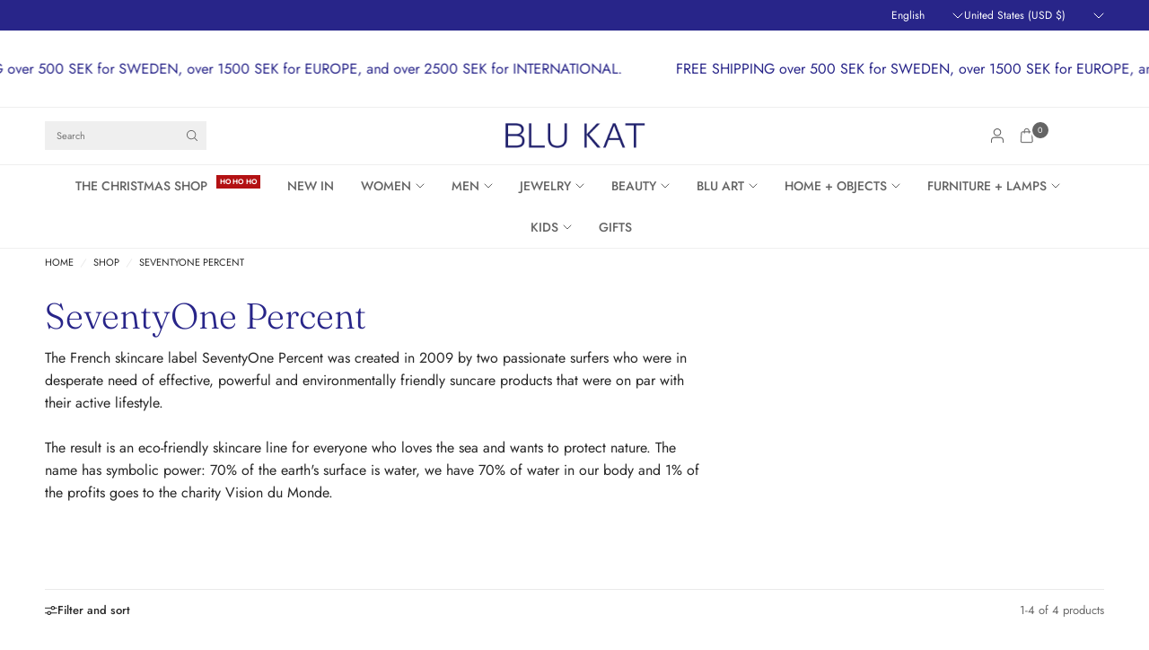

--- FILE ---
content_type: text/css
request_url: https://blu-kat.com/cdn/shop/t/19/assets/facets.css?v=1656019188032150591742503550
body_size: 1799
content:
.active-facets__button span,.active-facets__button--color:before{transition:all .25s cubic-bezier(.104,.204,.492,1)}.facets--bar-row,.active-facets{padding:0 15px;max-width:1440px;margin-left:auto;margin-right:auto}@media only screen and (min-width: 768px){.facets--bar-row,.active-facets{padding:0 50px}}.facets--bar{font-size:.8125rem;z-index:2}.facets--bar label,.facets--bar .label{margin-bottom:0}.facets--bar-row{max-width:100%;display:block;position:sticky;top:0;left:0;z-index:25;background-color:var(--bg-body, #fff)}.facets--bar-left{display:none;flex-wrap:wrap;gap:20px;align-items:center}@media only screen and (min-width: 768px){.facets--bar-left{display:flex}}.facets--bar-right{display:inline-flex;flex-wrap:wrap;gap:20px;align-items:center;text-align:right;justify-content:flex-end;display:none;margin-left:auto}@media only screen and (min-width: 768px){.facets--bar-right{display:inline-flex}}.facets--bar .facets-toggle{display:inline-flex;cursor:pointer;gap:10px;align-items:center}.facets--bar .facets-toggle svg{width:14px;height:auto;margin:0}.facets--bar .facets-toggle--inline{font-weight:var(--font-body-medium-weight, 500)}.facets--bar .facets-toggle--button{color:var(--color-body);grid-column:1 / 3}@media only screen and (min-width: 768px){.facets--bar .facets-toggle--button{display:none}}@media screen and (hover: hover){.facets--bar .facets-toggle--button:hover svg{stroke:transparent;fill:var(--solid-button-label, #fff)}}.facets--bar .sidebar-toggle{display:none;font-size:inherit;align-items:center;color:var(--color-body);font-weight:var(--font-body-medium-weight, 500);height:24px;gap:10px;cursor:pointer;-webkit-user-select:none;user-select:none}@media only screen and (min-width: 768px){.facets--bar .sidebar-toggle{display:inline-flex}}.facets--bar .sidebar-toggle svg{width:14px;height:auto}.facets--bar .thb-filter-sort{position:relative;display:none}@media only screen and (min-width: 768px){.facets--bar .thb-filter-sort{display:inline-flex}}.facets--bar .thb-filter-sort .select{display:none;margin:0}@media only screen and (min-width: 1068px){.facets--bar .thb-filter-sort .select{display:block}}.facets--bar .thb-filter-sort label{font-weight:var(--font-body-medium-weight, 500);margin-right:10px}.facets--bar-inner{display:grid;gap:10px;grid-template-columns:1fr 1fr;padding:9px 0;align-items:center;border-top:1px solid var(--color-border)}@media only screen and (min-width: 768px){.facets--bar-inner{gap:20px;padding:13px 0}}.facets--bar .thb-filter-count .facets__label{margin-top:0}.facets--bar .active-facets{margin-bottom:20px}.facets--bar .active-facets__button-remove{margin-top:6px}.facets-desktop-container{display:none;min-height:65px}.facets-desktop-container .thb-filter-count .loading-overlay{left:auto;right:0}.facets-desktop-container .facets__form{position:sticky;top:51px;left:0;scrollbar-width:none;height:calc(100dvh - 51px)}.facets-desktop-container collapsible-row{display:block}.facets-desktop-container collapsible-row:first-child{margin-top:-10px}.facets-desktop-container collapsible-row:last-child .thb-filter{border-bottom:0}.facets-desktop-container collapsible-row:last-child .thb-filter-content{padding-bottom:0}.facets__label{display:inline-flex;font-weight:400}.facets__mobile_form collapsible-row:last-child .thb-filter{border-bottom:0}.facets .thb-filter-count{margin:0 0 0 30px}.facets .thb-filter{width:100%;border-bottom:1px solid var(--color-border);position:relative}.facets .thb-filter-title{position:relative;font-weight:var(--font-body-medium-weight, 500);line-height:1;display:flex;padding:17px 0;font-size:.8125rem;letter-spacing:.05em;align-items:center;cursor:pointer;color:var(--color-body);text-transform:uppercase}.facets .thb-filter-title span{position:relative;display:inline-flex;width:12px;margin-left:auto}[dir=rtl] .facets .thb-filter-title span{margin-left:0;margin-right:auto}.facets .thb-filter[open] summary span{transform:rotateX(180deg)}.facets .thb-filter-content{padding-bottom:20px}.facets .thb-filter-content .count{font-size:.75rem;opacity:.6;white-space:nowrap}.facets .thb-filter-content input[type=checkbox],.facets .thb-filter-content input[type=radio]{margin-right:10px}[dir=rtl] .facets .thb-filter-content input[type=checkbox],[dir=rtl] .facets .thb-filter-content input[type=radio]{margin-right:0;margin-left:10px}.facets .thb-filter-content ul{list-style:none;margin:0;padding:0}.facets .thb-filter-content ul[filters-open] .thb-filter-content--hidden{display:list-item}.facets .thb-filter-content .custom-checkbox[type=checkbox]{width:48px;height:24px}.facets .thb-filter-content--hidden{display:none}.facets .thb-filter-content--button{height:auto}.facets .thb-filter-sort-count{display:flex;align-items:center;margin-left:auto}.facets .thb-filter-sort{display:flex;align-items:center}.facets .thb-filter-sort .select{margin-bottom:0}.facets .thb-filter-sort .select:after{right:0}.facets .thb-filter-sort select{margin-bottom:0;border:0;padding-left:0;font-size:.875rem}.facets .thb-filter label.facet-checkbox--disabled{cursor:not-allowed;opacity:.6}.facets__mobile_form .thb-filter-sort{display:flex;align-items:center;justify-content:space-between;width:100%}.facets__mobile_form .thb-filter-sort .thb-filter-title{margin:0}.facets__mobile_form .thb-filter-sort .select{border:0;padding:0;margin:0}.facets__mobile_form .thb-filter-sort .select select{padding-left:0;padding-top:0;padding-bottom:0;border:0;height:auto}.price_range .price-highest{display:block;font-size:.8125rem;margin-bottom:15px}.price_range .price_slider_amount{display:grid;grid-template-columns:1fr 1fr;gap:10px}.price_range .price_slider_amount>div{display:flex;align-items:center;gap:5px}.price_range .price_slider_amount>div .field-currency{font-size:.75rem}[dir=rtl] .price_range .price_slider_amount>div .field-currency{margin-right:0;margin-left:9px}.price_range .price_slider_amount input{box-sizing:border-box;margin-bottom:0;height:32px;padding:8px 10px;font-size:.8125rem;flex:1;width:0}.price_range .price_slider_amount input::placeholder{color:rgba(var(--color-body-rgb),.3)}.price_slider{touch-action:none;-webkit-user-select:none;user-select:none;padding:0 9px}.price_slider_wrapper{display:block;width:100%}.price_slider *{touch-action:none;-webkit-user-select:none;user-select:none}.price_slider .noUi-base,.price_slider .noUi-connects{height:3px;background:var(--color-border);position:relative;margin-bottom:25px}.price_slider .noUi-connect{height:100%;width:100%;background:var(--color-body)}.price_slider .noUi-origin{height:0;width:100%}.price_slider .noUi-connect,.price_slider .noUi-origin{will-change:transform;position:absolute;z-index:1;top:0;right:0;transform-origin:0 0;transform-style:preserve-3d;transform-style:flat}.price_slider.noUi-txt-dir-rtl.noUi-horizontal .noUi-origin{left:0;right:auto}.price_slider .noUi-handle{display:block;outline:none;position:absolute;top:-7px;right:-9px;width:17px;height:17px;border:1px solid var(--color-body);background:var(--bg-body, #fff) url("data:image/svg+xml,%3Csvg width='7' height='7' viewBox='0 0 7 7' fill='none' xmlns='http://www.w3.org/2000/svg'%3E%3Cpath d='M0 0H1V7H0V0Z' fill='%23151515'/%3E%3Cpath d='M3 0H4V7H3V0Z' fill='%23151515'/%3E%3Cpath d='M6 0H7V7H6V0Z' fill='%23151515'/%3E%3C/svg%3E%0A") center center no-repeat;backface-visibility:hidden;cursor:pointer}.price_slider .noUi-handle .noUi-touch-area{height:100%;width:100%}.price_slider .noUi-handle:focus-visible{outline:2px solid #015ecc;outline-offset:2px}.price_slider.noUi-txt-dir-rtl.noUi-horizontal .noUi-handle{left:-9px;right:auto}.price_slider.noUi-rtl .noUi-value-horizontal{-webkit-transform:translate(50%,50%);transform:translate(50%,50%)}.facet-drawer .side-panel-inner{display:grid;grid-template-rows:auto 1fr auto;height:100vh}.facet-drawer .side-panel-heading{flex-direction:column;align-items:flex-start}.facet-drawer .side-panel-content{overflow-y:auto}.facet-drawer .side-panel-footer{border-top:1px solid var(--color-border);display:grid;grid-template-columns:1fr 3fr;gap:7px}.facet-drawer .side-panel-footer>div{display:flex;align-items:center;justify-content:center}.facet-drawer .side-panel-footer .text-button{font-size:.75rem;text-transform:uppercase;letter-spacing:.1em}.thb-filter-count.loading .facets__label{opacity:0}.thb-filter-count .facets__label{margin:0}.thb-filter-count .facets__label{font-size:.8125rem;margin-top:5px;text-transform:none;opacity:.7}.thb-filter-count .loading-overlay{width:18px;height:18px;left:auto;right:0}.thb-filter-count.mobile-filter-count .loading-overlay{left:0;transform:translateY(-50%)}.active-facets{display:block;font-size:.6875rem;max-width:100%}.active-facets__button{border:1px solid var(--color-border);height:28px;display:inline-flex;align-items:center;padding:3px 0 3px 10px;margin:6px 6px 0 0;font-size:.75rem;color:var(--color-body)}[dir=rtl] .active-facets__button{padding:3px 10px 3px 0}.active-facets__button span{margin-left:10px;display:flex;align-items:center;justify-content:center;width:27px;height:26px;border-left:1px solid var(--color-border)}[dir=rtl] .active-facets__button span{border-left:0;margin:0 10px 0 0;border-right:1px solid var(--color-border)}.active-facets__button svg{width:10px;height:10px}.active-facets__button:hover{border-color:var(--color-accent);color:var(--color-body)}.active-facets__button:hover span{background:var(--color-accent);border-left-color:var(--color-accent)}.active-facets__button:hover svg path{fill:#fff}.active-facets__button--color{position:relative;padding-left:34px}.active-facets__button--color:before{content:"";display:block;position:absolute;top:50%;left:9px;right:0;bottom:0;margin-top:-8px;width:16px;height:16px;border-radius:50%;background-size:cover;background-color:var(--bg-color, "black");background-image:var(--option-color-image)}.active-facets__button-remove{margin-left:13px;margin-bottom:14px}.active-facets__button-remove:only-child{display:none}.thb-filter ul li{margin-bottom:6px;width:100%;line-height:1}.thb-filter ul li label{width:100%;padding:0 0 4px;margin-bottom:0}.thb-filter ul li .count{padding-left:5px}.thb-filter ul li .count:before{content:"("}.thb-filter ul li .count:after{content:")"}.thb-filter ul.list-color label:before{border-radius:50%;background-color:var(--bg-color, "black");background-image:var(--option-color-image);background-size:cover}.thb-filter ul.list-color input[type=checkbox]:checked+label:after{width:20px;height:20px;border:1px solid var(--color-body);background:none;top:-2px;left:-2px;border-radius:50%}.sidebar-container{display:grid;gap:clamp(30px,4.5%,50px)}.sidebar-container.facets--sidebar{--sidebar-max-size: 190px}@media only screen and (min-width: 768px){.sidebar-container.facets--sidebar{display:grid}}@media only screen and (min-width: 768px){.sidebar-container.facets--sidebar.facets--sidebar-open{grid-template-columns:var(--sidebar-max-size, 190px) 1fr}}.sidebar-container.facets--sidebar.results--0{grid-template-columns:1fr}@media only screen and (min-width: 1068px){.sidebar-container.facets--sidebar .facets-toggle{display:none}}.sidebar-container.facets--sidebar-open .facets-desktop-container{display:none;min-height:65px}@media only screen and (min-width: 768px){.sidebar-container.facets--sidebar-open .facets-desktop-container{display:block}}@media only screen and (min-width: 1068px){.sidebar-container.facets--sidebar-false .sidebar-container--products{border-left:0;padding-left:0}}.sidebar-container .max-height{margin-top:40px}
/*# sourceMappingURL=/cdn/shop/t/19/assets/facets.css.map?v=1656019188032150591742503550 */
